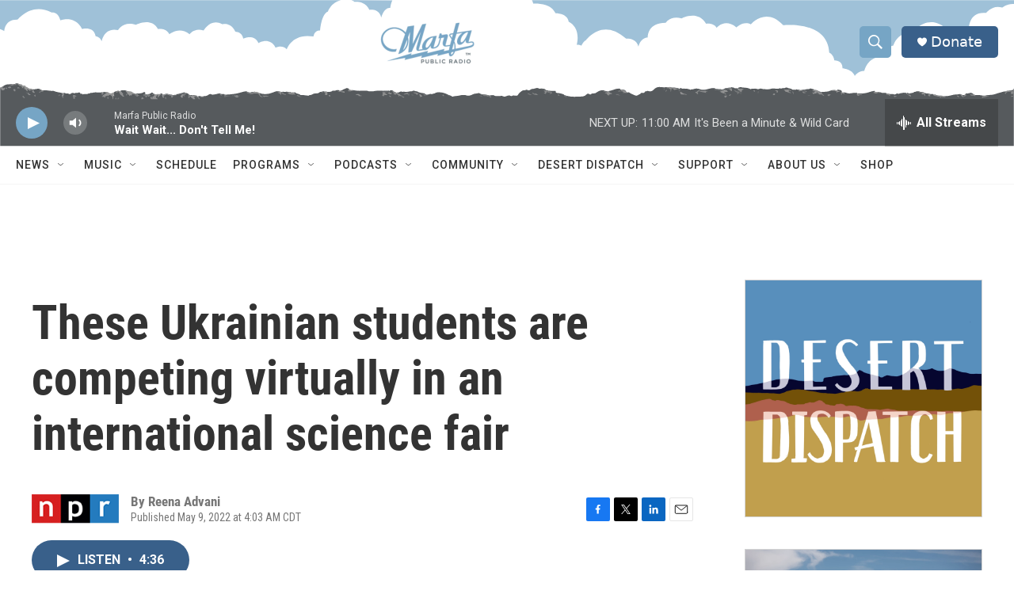

--- FILE ---
content_type: text/html; charset=utf-8
request_url: https://www.google.com/recaptcha/api2/aframe
body_size: 269
content:
<!DOCTYPE HTML><html><head><meta http-equiv="content-type" content="text/html; charset=UTF-8"></head><body><script nonce="0zmyG3S3EC1M64U9KxLhWA">/** Anti-fraud and anti-abuse applications only. See google.com/recaptcha */ try{var clients={'sodar':'https://pagead2.googlesyndication.com/pagead/sodar?'};window.addEventListener("message",function(a){try{if(a.source===window.parent){var b=JSON.parse(a.data);var c=clients[b['id']];if(c){var d=document.createElement('img');d.src=c+b['params']+'&rc='+(localStorage.getItem("rc::a")?sessionStorage.getItem("rc::b"):"");window.document.body.appendChild(d);sessionStorage.setItem("rc::e",parseInt(sessionStorage.getItem("rc::e")||0)+1);localStorage.setItem("rc::h",'1763828152093');}}}catch(b){}});window.parent.postMessage("_grecaptcha_ready", "*");}catch(b){}</script></body></html>

--- FILE ---
content_type: image/svg+xml
request_url: https://npr.brightspotcdn.com/cf/23/63e0f59546c5a478fd4b1f293313/marfa-clouds-bg.svg
body_size: 1468
content:
<svg xmlns="http://www.w3.org/2000/svg" xml:space="preserve" id="Layer_2" x="0" y="0" style="enable-background:new 0 0 891 65" version="1.1" viewBox="0 0 891 65"><style>.st1{fill:#9fc1d8}</style><path d="M-.1 0h891v64H-.1z" style="fill:#fff"/><path d="M323.2 0c1.7.5 2.5 1.3 2.5 1.3s8.2-1.3 11.7 6.3c0 0 7.7-1.5 9.3 6 0 0 2.2-8.4 7.1-7.5 0 0 .3-3.4 1.6-5.9L323.2 0zM8.3 2.2S25.2 0 27.7 16.5c0 0 4.5.2 5 6.8 0 0 3.4-.5 4 3.4 0 0 4.7-8.3 14-2.4 0 0 0-9.2 10.4-9 0 0 11-14.1 26.7-5.6 0 0 5-1 6.9 6.1 0 0 11.5-4.4 17.1 6.9 0 0 9-2.8 10.6 5.6 0 0 4 .6 4.7 4.2 0 0 1.8-11.5 12.9-9 0 0 4-7.4 14-4.2 0 0 12.2-6.4 17.4 3.4 0 0 6.2-1.3 8.9 4 0 0 7.8-6.7 15.9 0 0 0 3.8-5.4 11-2.9 0 0 5.5-10 14.6-5 0 0 7-1.9 10.3 5.9 0 0 5.5 0 6.2 5.5 0 0 8.7-4.1 12 3.5 0 0 8.8-5.4 13.4 3.6 0 0 5.1-2.8 8.8 1.3 0 0 4-13 21-10.1 0 0 .4-5 5.2-4.7 0 0 .7-12.8 6.2-15 0 0 2.2-6.9 10-8.8H4.3s2.9-.3 4 2.2zM465 0c.5.8.9 1.7 1 2.7 0 0 13.5-1.4 17.6 7.6 0 0 9.2-.3 10.3 6.6 0 0 9.7 3.8 6.3 18.2 0 0 2-.3 3.7.7 0 0 1.6-3.7 3.4-4.2 0 0 12.8-18.5 31.7-1.4 0 0 8-1 9.7 6.4 0 0 1-6.7 7.3-7.4 0 0-.7-11.6 14.2-11.5 0 0 3.5-5.8 12.4-3.4 0 0 12.7-7 19.2 4.2 0 0 5.7-1.1 8.3 3.2 0 0 6.4-7.9 15.6-.3 0 0 5-5.3 11.3-2.5 0 0 11.8-14 25.3.7 0 0 35-4 36.2 21.6 0 0 3.5 1.4 4 6.1 0 0 6.8-.2 6.4 6.2 0 0 7.6.4 9.7 6 0 0 2.5-4 7.5-3.9 0 0 2.4-12.2 15.2-10.8 0 0 .4-7.9 7.6-9.2 0 0 3-11 14.2-9.7 0 0 13-17.7 28.4-2.6 0 0 5.4-.9 7 3.2 0 0 3.2-.7 4.7 0 0 0 1.6-4.6 5-4.6 0 0 0-13.4 13.6-11.9 0 0 4.7-6.5 12.5-4.2 0 0 7.3-5.9 14.2-.9l.8.6v-.1l1.7 1s1.7-1.6 5.6 1c0 0 7.4.4 8.5 7.4 0 0 1.3-.5 3 .6 0 0 2.8-5.1 9.3-6.4 0 0 1.6-9 10.2-9H465z" class="st1"/></svg>